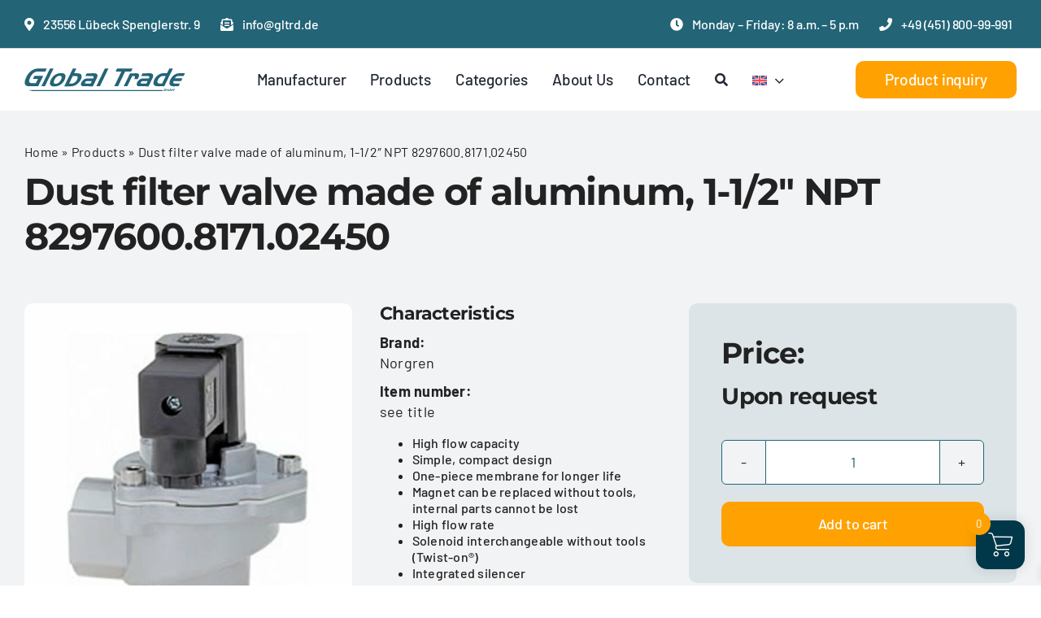

--- FILE ---
content_type: text/html; charset=UTF-8
request_url: https://gltrd.de/wp-admin/admin-ajax.php
body_size: -74
content:
<input type="hidden" id="fusion-form-nonce-151012" name="fusion-form-nonce-151012" value="ba10b1d612" />

--- FILE ---
content_type: text/html; charset=utf-8
request_url: https://www.google.com/recaptcha/api2/anchor?ar=1&k=6LeNcoApAAAAAM4WkiMWRQgnPac3UmCIMKVVCnc-&co=aHR0cHM6Ly9nbHRyZC5kZTo0NDM.&hl=en&v=PoyoqOPhxBO7pBk68S4YbpHZ&size=invisible&badge=inline&anchor-ms=20000&execute-ms=30000&cb=2hi8o0mkyfms
body_size: 48735
content:
<!DOCTYPE HTML><html dir="ltr" lang="en"><head><meta http-equiv="Content-Type" content="text/html; charset=UTF-8">
<meta http-equiv="X-UA-Compatible" content="IE=edge">
<title>reCAPTCHA</title>
<style type="text/css">
/* cyrillic-ext */
@font-face {
  font-family: 'Roboto';
  font-style: normal;
  font-weight: 400;
  font-stretch: 100%;
  src: url(//fonts.gstatic.com/s/roboto/v48/KFO7CnqEu92Fr1ME7kSn66aGLdTylUAMa3GUBHMdazTgWw.woff2) format('woff2');
  unicode-range: U+0460-052F, U+1C80-1C8A, U+20B4, U+2DE0-2DFF, U+A640-A69F, U+FE2E-FE2F;
}
/* cyrillic */
@font-face {
  font-family: 'Roboto';
  font-style: normal;
  font-weight: 400;
  font-stretch: 100%;
  src: url(//fonts.gstatic.com/s/roboto/v48/KFO7CnqEu92Fr1ME7kSn66aGLdTylUAMa3iUBHMdazTgWw.woff2) format('woff2');
  unicode-range: U+0301, U+0400-045F, U+0490-0491, U+04B0-04B1, U+2116;
}
/* greek-ext */
@font-face {
  font-family: 'Roboto';
  font-style: normal;
  font-weight: 400;
  font-stretch: 100%;
  src: url(//fonts.gstatic.com/s/roboto/v48/KFO7CnqEu92Fr1ME7kSn66aGLdTylUAMa3CUBHMdazTgWw.woff2) format('woff2');
  unicode-range: U+1F00-1FFF;
}
/* greek */
@font-face {
  font-family: 'Roboto';
  font-style: normal;
  font-weight: 400;
  font-stretch: 100%;
  src: url(//fonts.gstatic.com/s/roboto/v48/KFO7CnqEu92Fr1ME7kSn66aGLdTylUAMa3-UBHMdazTgWw.woff2) format('woff2');
  unicode-range: U+0370-0377, U+037A-037F, U+0384-038A, U+038C, U+038E-03A1, U+03A3-03FF;
}
/* math */
@font-face {
  font-family: 'Roboto';
  font-style: normal;
  font-weight: 400;
  font-stretch: 100%;
  src: url(//fonts.gstatic.com/s/roboto/v48/KFO7CnqEu92Fr1ME7kSn66aGLdTylUAMawCUBHMdazTgWw.woff2) format('woff2');
  unicode-range: U+0302-0303, U+0305, U+0307-0308, U+0310, U+0312, U+0315, U+031A, U+0326-0327, U+032C, U+032F-0330, U+0332-0333, U+0338, U+033A, U+0346, U+034D, U+0391-03A1, U+03A3-03A9, U+03B1-03C9, U+03D1, U+03D5-03D6, U+03F0-03F1, U+03F4-03F5, U+2016-2017, U+2034-2038, U+203C, U+2040, U+2043, U+2047, U+2050, U+2057, U+205F, U+2070-2071, U+2074-208E, U+2090-209C, U+20D0-20DC, U+20E1, U+20E5-20EF, U+2100-2112, U+2114-2115, U+2117-2121, U+2123-214F, U+2190, U+2192, U+2194-21AE, U+21B0-21E5, U+21F1-21F2, U+21F4-2211, U+2213-2214, U+2216-22FF, U+2308-230B, U+2310, U+2319, U+231C-2321, U+2336-237A, U+237C, U+2395, U+239B-23B7, U+23D0, U+23DC-23E1, U+2474-2475, U+25AF, U+25B3, U+25B7, U+25BD, U+25C1, U+25CA, U+25CC, U+25FB, U+266D-266F, U+27C0-27FF, U+2900-2AFF, U+2B0E-2B11, U+2B30-2B4C, U+2BFE, U+3030, U+FF5B, U+FF5D, U+1D400-1D7FF, U+1EE00-1EEFF;
}
/* symbols */
@font-face {
  font-family: 'Roboto';
  font-style: normal;
  font-weight: 400;
  font-stretch: 100%;
  src: url(//fonts.gstatic.com/s/roboto/v48/KFO7CnqEu92Fr1ME7kSn66aGLdTylUAMaxKUBHMdazTgWw.woff2) format('woff2');
  unicode-range: U+0001-000C, U+000E-001F, U+007F-009F, U+20DD-20E0, U+20E2-20E4, U+2150-218F, U+2190, U+2192, U+2194-2199, U+21AF, U+21E6-21F0, U+21F3, U+2218-2219, U+2299, U+22C4-22C6, U+2300-243F, U+2440-244A, U+2460-24FF, U+25A0-27BF, U+2800-28FF, U+2921-2922, U+2981, U+29BF, U+29EB, U+2B00-2BFF, U+4DC0-4DFF, U+FFF9-FFFB, U+10140-1018E, U+10190-1019C, U+101A0, U+101D0-101FD, U+102E0-102FB, U+10E60-10E7E, U+1D2C0-1D2D3, U+1D2E0-1D37F, U+1F000-1F0FF, U+1F100-1F1AD, U+1F1E6-1F1FF, U+1F30D-1F30F, U+1F315, U+1F31C, U+1F31E, U+1F320-1F32C, U+1F336, U+1F378, U+1F37D, U+1F382, U+1F393-1F39F, U+1F3A7-1F3A8, U+1F3AC-1F3AF, U+1F3C2, U+1F3C4-1F3C6, U+1F3CA-1F3CE, U+1F3D4-1F3E0, U+1F3ED, U+1F3F1-1F3F3, U+1F3F5-1F3F7, U+1F408, U+1F415, U+1F41F, U+1F426, U+1F43F, U+1F441-1F442, U+1F444, U+1F446-1F449, U+1F44C-1F44E, U+1F453, U+1F46A, U+1F47D, U+1F4A3, U+1F4B0, U+1F4B3, U+1F4B9, U+1F4BB, U+1F4BF, U+1F4C8-1F4CB, U+1F4D6, U+1F4DA, U+1F4DF, U+1F4E3-1F4E6, U+1F4EA-1F4ED, U+1F4F7, U+1F4F9-1F4FB, U+1F4FD-1F4FE, U+1F503, U+1F507-1F50B, U+1F50D, U+1F512-1F513, U+1F53E-1F54A, U+1F54F-1F5FA, U+1F610, U+1F650-1F67F, U+1F687, U+1F68D, U+1F691, U+1F694, U+1F698, U+1F6AD, U+1F6B2, U+1F6B9-1F6BA, U+1F6BC, U+1F6C6-1F6CF, U+1F6D3-1F6D7, U+1F6E0-1F6EA, U+1F6F0-1F6F3, U+1F6F7-1F6FC, U+1F700-1F7FF, U+1F800-1F80B, U+1F810-1F847, U+1F850-1F859, U+1F860-1F887, U+1F890-1F8AD, U+1F8B0-1F8BB, U+1F8C0-1F8C1, U+1F900-1F90B, U+1F93B, U+1F946, U+1F984, U+1F996, U+1F9E9, U+1FA00-1FA6F, U+1FA70-1FA7C, U+1FA80-1FA89, U+1FA8F-1FAC6, U+1FACE-1FADC, U+1FADF-1FAE9, U+1FAF0-1FAF8, U+1FB00-1FBFF;
}
/* vietnamese */
@font-face {
  font-family: 'Roboto';
  font-style: normal;
  font-weight: 400;
  font-stretch: 100%;
  src: url(//fonts.gstatic.com/s/roboto/v48/KFO7CnqEu92Fr1ME7kSn66aGLdTylUAMa3OUBHMdazTgWw.woff2) format('woff2');
  unicode-range: U+0102-0103, U+0110-0111, U+0128-0129, U+0168-0169, U+01A0-01A1, U+01AF-01B0, U+0300-0301, U+0303-0304, U+0308-0309, U+0323, U+0329, U+1EA0-1EF9, U+20AB;
}
/* latin-ext */
@font-face {
  font-family: 'Roboto';
  font-style: normal;
  font-weight: 400;
  font-stretch: 100%;
  src: url(//fonts.gstatic.com/s/roboto/v48/KFO7CnqEu92Fr1ME7kSn66aGLdTylUAMa3KUBHMdazTgWw.woff2) format('woff2');
  unicode-range: U+0100-02BA, U+02BD-02C5, U+02C7-02CC, U+02CE-02D7, U+02DD-02FF, U+0304, U+0308, U+0329, U+1D00-1DBF, U+1E00-1E9F, U+1EF2-1EFF, U+2020, U+20A0-20AB, U+20AD-20C0, U+2113, U+2C60-2C7F, U+A720-A7FF;
}
/* latin */
@font-face {
  font-family: 'Roboto';
  font-style: normal;
  font-weight: 400;
  font-stretch: 100%;
  src: url(//fonts.gstatic.com/s/roboto/v48/KFO7CnqEu92Fr1ME7kSn66aGLdTylUAMa3yUBHMdazQ.woff2) format('woff2');
  unicode-range: U+0000-00FF, U+0131, U+0152-0153, U+02BB-02BC, U+02C6, U+02DA, U+02DC, U+0304, U+0308, U+0329, U+2000-206F, U+20AC, U+2122, U+2191, U+2193, U+2212, U+2215, U+FEFF, U+FFFD;
}
/* cyrillic-ext */
@font-face {
  font-family: 'Roboto';
  font-style: normal;
  font-weight: 500;
  font-stretch: 100%;
  src: url(//fonts.gstatic.com/s/roboto/v48/KFO7CnqEu92Fr1ME7kSn66aGLdTylUAMa3GUBHMdazTgWw.woff2) format('woff2');
  unicode-range: U+0460-052F, U+1C80-1C8A, U+20B4, U+2DE0-2DFF, U+A640-A69F, U+FE2E-FE2F;
}
/* cyrillic */
@font-face {
  font-family: 'Roboto';
  font-style: normal;
  font-weight: 500;
  font-stretch: 100%;
  src: url(//fonts.gstatic.com/s/roboto/v48/KFO7CnqEu92Fr1ME7kSn66aGLdTylUAMa3iUBHMdazTgWw.woff2) format('woff2');
  unicode-range: U+0301, U+0400-045F, U+0490-0491, U+04B0-04B1, U+2116;
}
/* greek-ext */
@font-face {
  font-family: 'Roboto';
  font-style: normal;
  font-weight: 500;
  font-stretch: 100%;
  src: url(//fonts.gstatic.com/s/roboto/v48/KFO7CnqEu92Fr1ME7kSn66aGLdTylUAMa3CUBHMdazTgWw.woff2) format('woff2');
  unicode-range: U+1F00-1FFF;
}
/* greek */
@font-face {
  font-family: 'Roboto';
  font-style: normal;
  font-weight: 500;
  font-stretch: 100%;
  src: url(//fonts.gstatic.com/s/roboto/v48/KFO7CnqEu92Fr1ME7kSn66aGLdTylUAMa3-UBHMdazTgWw.woff2) format('woff2');
  unicode-range: U+0370-0377, U+037A-037F, U+0384-038A, U+038C, U+038E-03A1, U+03A3-03FF;
}
/* math */
@font-face {
  font-family: 'Roboto';
  font-style: normal;
  font-weight: 500;
  font-stretch: 100%;
  src: url(//fonts.gstatic.com/s/roboto/v48/KFO7CnqEu92Fr1ME7kSn66aGLdTylUAMawCUBHMdazTgWw.woff2) format('woff2');
  unicode-range: U+0302-0303, U+0305, U+0307-0308, U+0310, U+0312, U+0315, U+031A, U+0326-0327, U+032C, U+032F-0330, U+0332-0333, U+0338, U+033A, U+0346, U+034D, U+0391-03A1, U+03A3-03A9, U+03B1-03C9, U+03D1, U+03D5-03D6, U+03F0-03F1, U+03F4-03F5, U+2016-2017, U+2034-2038, U+203C, U+2040, U+2043, U+2047, U+2050, U+2057, U+205F, U+2070-2071, U+2074-208E, U+2090-209C, U+20D0-20DC, U+20E1, U+20E5-20EF, U+2100-2112, U+2114-2115, U+2117-2121, U+2123-214F, U+2190, U+2192, U+2194-21AE, U+21B0-21E5, U+21F1-21F2, U+21F4-2211, U+2213-2214, U+2216-22FF, U+2308-230B, U+2310, U+2319, U+231C-2321, U+2336-237A, U+237C, U+2395, U+239B-23B7, U+23D0, U+23DC-23E1, U+2474-2475, U+25AF, U+25B3, U+25B7, U+25BD, U+25C1, U+25CA, U+25CC, U+25FB, U+266D-266F, U+27C0-27FF, U+2900-2AFF, U+2B0E-2B11, U+2B30-2B4C, U+2BFE, U+3030, U+FF5B, U+FF5D, U+1D400-1D7FF, U+1EE00-1EEFF;
}
/* symbols */
@font-face {
  font-family: 'Roboto';
  font-style: normal;
  font-weight: 500;
  font-stretch: 100%;
  src: url(//fonts.gstatic.com/s/roboto/v48/KFO7CnqEu92Fr1ME7kSn66aGLdTylUAMaxKUBHMdazTgWw.woff2) format('woff2');
  unicode-range: U+0001-000C, U+000E-001F, U+007F-009F, U+20DD-20E0, U+20E2-20E4, U+2150-218F, U+2190, U+2192, U+2194-2199, U+21AF, U+21E6-21F0, U+21F3, U+2218-2219, U+2299, U+22C4-22C6, U+2300-243F, U+2440-244A, U+2460-24FF, U+25A0-27BF, U+2800-28FF, U+2921-2922, U+2981, U+29BF, U+29EB, U+2B00-2BFF, U+4DC0-4DFF, U+FFF9-FFFB, U+10140-1018E, U+10190-1019C, U+101A0, U+101D0-101FD, U+102E0-102FB, U+10E60-10E7E, U+1D2C0-1D2D3, U+1D2E0-1D37F, U+1F000-1F0FF, U+1F100-1F1AD, U+1F1E6-1F1FF, U+1F30D-1F30F, U+1F315, U+1F31C, U+1F31E, U+1F320-1F32C, U+1F336, U+1F378, U+1F37D, U+1F382, U+1F393-1F39F, U+1F3A7-1F3A8, U+1F3AC-1F3AF, U+1F3C2, U+1F3C4-1F3C6, U+1F3CA-1F3CE, U+1F3D4-1F3E0, U+1F3ED, U+1F3F1-1F3F3, U+1F3F5-1F3F7, U+1F408, U+1F415, U+1F41F, U+1F426, U+1F43F, U+1F441-1F442, U+1F444, U+1F446-1F449, U+1F44C-1F44E, U+1F453, U+1F46A, U+1F47D, U+1F4A3, U+1F4B0, U+1F4B3, U+1F4B9, U+1F4BB, U+1F4BF, U+1F4C8-1F4CB, U+1F4D6, U+1F4DA, U+1F4DF, U+1F4E3-1F4E6, U+1F4EA-1F4ED, U+1F4F7, U+1F4F9-1F4FB, U+1F4FD-1F4FE, U+1F503, U+1F507-1F50B, U+1F50D, U+1F512-1F513, U+1F53E-1F54A, U+1F54F-1F5FA, U+1F610, U+1F650-1F67F, U+1F687, U+1F68D, U+1F691, U+1F694, U+1F698, U+1F6AD, U+1F6B2, U+1F6B9-1F6BA, U+1F6BC, U+1F6C6-1F6CF, U+1F6D3-1F6D7, U+1F6E0-1F6EA, U+1F6F0-1F6F3, U+1F6F7-1F6FC, U+1F700-1F7FF, U+1F800-1F80B, U+1F810-1F847, U+1F850-1F859, U+1F860-1F887, U+1F890-1F8AD, U+1F8B0-1F8BB, U+1F8C0-1F8C1, U+1F900-1F90B, U+1F93B, U+1F946, U+1F984, U+1F996, U+1F9E9, U+1FA00-1FA6F, U+1FA70-1FA7C, U+1FA80-1FA89, U+1FA8F-1FAC6, U+1FACE-1FADC, U+1FADF-1FAE9, U+1FAF0-1FAF8, U+1FB00-1FBFF;
}
/* vietnamese */
@font-face {
  font-family: 'Roboto';
  font-style: normal;
  font-weight: 500;
  font-stretch: 100%;
  src: url(//fonts.gstatic.com/s/roboto/v48/KFO7CnqEu92Fr1ME7kSn66aGLdTylUAMa3OUBHMdazTgWw.woff2) format('woff2');
  unicode-range: U+0102-0103, U+0110-0111, U+0128-0129, U+0168-0169, U+01A0-01A1, U+01AF-01B0, U+0300-0301, U+0303-0304, U+0308-0309, U+0323, U+0329, U+1EA0-1EF9, U+20AB;
}
/* latin-ext */
@font-face {
  font-family: 'Roboto';
  font-style: normal;
  font-weight: 500;
  font-stretch: 100%;
  src: url(//fonts.gstatic.com/s/roboto/v48/KFO7CnqEu92Fr1ME7kSn66aGLdTylUAMa3KUBHMdazTgWw.woff2) format('woff2');
  unicode-range: U+0100-02BA, U+02BD-02C5, U+02C7-02CC, U+02CE-02D7, U+02DD-02FF, U+0304, U+0308, U+0329, U+1D00-1DBF, U+1E00-1E9F, U+1EF2-1EFF, U+2020, U+20A0-20AB, U+20AD-20C0, U+2113, U+2C60-2C7F, U+A720-A7FF;
}
/* latin */
@font-face {
  font-family: 'Roboto';
  font-style: normal;
  font-weight: 500;
  font-stretch: 100%;
  src: url(//fonts.gstatic.com/s/roboto/v48/KFO7CnqEu92Fr1ME7kSn66aGLdTylUAMa3yUBHMdazQ.woff2) format('woff2');
  unicode-range: U+0000-00FF, U+0131, U+0152-0153, U+02BB-02BC, U+02C6, U+02DA, U+02DC, U+0304, U+0308, U+0329, U+2000-206F, U+20AC, U+2122, U+2191, U+2193, U+2212, U+2215, U+FEFF, U+FFFD;
}
/* cyrillic-ext */
@font-face {
  font-family: 'Roboto';
  font-style: normal;
  font-weight: 900;
  font-stretch: 100%;
  src: url(//fonts.gstatic.com/s/roboto/v48/KFO7CnqEu92Fr1ME7kSn66aGLdTylUAMa3GUBHMdazTgWw.woff2) format('woff2');
  unicode-range: U+0460-052F, U+1C80-1C8A, U+20B4, U+2DE0-2DFF, U+A640-A69F, U+FE2E-FE2F;
}
/* cyrillic */
@font-face {
  font-family: 'Roboto';
  font-style: normal;
  font-weight: 900;
  font-stretch: 100%;
  src: url(//fonts.gstatic.com/s/roboto/v48/KFO7CnqEu92Fr1ME7kSn66aGLdTylUAMa3iUBHMdazTgWw.woff2) format('woff2');
  unicode-range: U+0301, U+0400-045F, U+0490-0491, U+04B0-04B1, U+2116;
}
/* greek-ext */
@font-face {
  font-family: 'Roboto';
  font-style: normal;
  font-weight: 900;
  font-stretch: 100%;
  src: url(//fonts.gstatic.com/s/roboto/v48/KFO7CnqEu92Fr1ME7kSn66aGLdTylUAMa3CUBHMdazTgWw.woff2) format('woff2');
  unicode-range: U+1F00-1FFF;
}
/* greek */
@font-face {
  font-family: 'Roboto';
  font-style: normal;
  font-weight: 900;
  font-stretch: 100%;
  src: url(//fonts.gstatic.com/s/roboto/v48/KFO7CnqEu92Fr1ME7kSn66aGLdTylUAMa3-UBHMdazTgWw.woff2) format('woff2');
  unicode-range: U+0370-0377, U+037A-037F, U+0384-038A, U+038C, U+038E-03A1, U+03A3-03FF;
}
/* math */
@font-face {
  font-family: 'Roboto';
  font-style: normal;
  font-weight: 900;
  font-stretch: 100%;
  src: url(//fonts.gstatic.com/s/roboto/v48/KFO7CnqEu92Fr1ME7kSn66aGLdTylUAMawCUBHMdazTgWw.woff2) format('woff2');
  unicode-range: U+0302-0303, U+0305, U+0307-0308, U+0310, U+0312, U+0315, U+031A, U+0326-0327, U+032C, U+032F-0330, U+0332-0333, U+0338, U+033A, U+0346, U+034D, U+0391-03A1, U+03A3-03A9, U+03B1-03C9, U+03D1, U+03D5-03D6, U+03F0-03F1, U+03F4-03F5, U+2016-2017, U+2034-2038, U+203C, U+2040, U+2043, U+2047, U+2050, U+2057, U+205F, U+2070-2071, U+2074-208E, U+2090-209C, U+20D0-20DC, U+20E1, U+20E5-20EF, U+2100-2112, U+2114-2115, U+2117-2121, U+2123-214F, U+2190, U+2192, U+2194-21AE, U+21B0-21E5, U+21F1-21F2, U+21F4-2211, U+2213-2214, U+2216-22FF, U+2308-230B, U+2310, U+2319, U+231C-2321, U+2336-237A, U+237C, U+2395, U+239B-23B7, U+23D0, U+23DC-23E1, U+2474-2475, U+25AF, U+25B3, U+25B7, U+25BD, U+25C1, U+25CA, U+25CC, U+25FB, U+266D-266F, U+27C0-27FF, U+2900-2AFF, U+2B0E-2B11, U+2B30-2B4C, U+2BFE, U+3030, U+FF5B, U+FF5D, U+1D400-1D7FF, U+1EE00-1EEFF;
}
/* symbols */
@font-face {
  font-family: 'Roboto';
  font-style: normal;
  font-weight: 900;
  font-stretch: 100%;
  src: url(//fonts.gstatic.com/s/roboto/v48/KFO7CnqEu92Fr1ME7kSn66aGLdTylUAMaxKUBHMdazTgWw.woff2) format('woff2');
  unicode-range: U+0001-000C, U+000E-001F, U+007F-009F, U+20DD-20E0, U+20E2-20E4, U+2150-218F, U+2190, U+2192, U+2194-2199, U+21AF, U+21E6-21F0, U+21F3, U+2218-2219, U+2299, U+22C4-22C6, U+2300-243F, U+2440-244A, U+2460-24FF, U+25A0-27BF, U+2800-28FF, U+2921-2922, U+2981, U+29BF, U+29EB, U+2B00-2BFF, U+4DC0-4DFF, U+FFF9-FFFB, U+10140-1018E, U+10190-1019C, U+101A0, U+101D0-101FD, U+102E0-102FB, U+10E60-10E7E, U+1D2C0-1D2D3, U+1D2E0-1D37F, U+1F000-1F0FF, U+1F100-1F1AD, U+1F1E6-1F1FF, U+1F30D-1F30F, U+1F315, U+1F31C, U+1F31E, U+1F320-1F32C, U+1F336, U+1F378, U+1F37D, U+1F382, U+1F393-1F39F, U+1F3A7-1F3A8, U+1F3AC-1F3AF, U+1F3C2, U+1F3C4-1F3C6, U+1F3CA-1F3CE, U+1F3D4-1F3E0, U+1F3ED, U+1F3F1-1F3F3, U+1F3F5-1F3F7, U+1F408, U+1F415, U+1F41F, U+1F426, U+1F43F, U+1F441-1F442, U+1F444, U+1F446-1F449, U+1F44C-1F44E, U+1F453, U+1F46A, U+1F47D, U+1F4A3, U+1F4B0, U+1F4B3, U+1F4B9, U+1F4BB, U+1F4BF, U+1F4C8-1F4CB, U+1F4D6, U+1F4DA, U+1F4DF, U+1F4E3-1F4E6, U+1F4EA-1F4ED, U+1F4F7, U+1F4F9-1F4FB, U+1F4FD-1F4FE, U+1F503, U+1F507-1F50B, U+1F50D, U+1F512-1F513, U+1F53E-1F54A, U+1F54F-1F5FA, U+1F610, U+1F650-1F67F, U+1F687, U+1F68D, U+1F691, U+1F694, U+1F698, U+1F6AD, U+1F6B2, U+1F6B9-1F6BA, U+1F6BC, U+1F6C6-1F6CF, U+1F6D3-1F6D7, U+1F6E0-1F6EA, U+1F6F0-1F6F3, U+1F6F7-1F6FC, U+1F700-1F7FF, U+1F800-1F80B, U+1F810-1F847, U+1F850-1F859, U+1F860-1F887, U+1F890-1F8AD, U+1F8B0-1F8BB, U+1F8C0-1F8C1, U+1F900-1F90B, U+1F93B, U+1F946, U+1F984, U+1F996, U+1F9E9, U+1FA00-1FA6F, U+1FA70-1FA7C, U+1FA80-1FA89, U+1FA8F-1FAC6, U+1FACE-1FADC, U+1FADF-1FAE9, U+1FAF0-1FAF8, U+1FB00-1FBFF;
}
/* vietnamese */
@font-face {
  font-family: 'Roboto';
  font-style: normal;
  font-weight: 900;
  font-stretch: 100%;
  src: url(//fonts.gstatic.com/s/roboto/v48/KFO7CnqEu92Fr1ME7kSn66aGLdTylUAMa3OUBHMdazTgWw.woff2) format('woff2');
  unicode-range: U+0102-0103, U+0110-0111, U+0128-0129, U+0168-0169, U+01A0-01A1, U+01AF-01B0, U+0300-0301, U+0303-0304, U+0308-0309, U+0323, U+0329, U+1EA0-1EF9, U+20AB;
}
/* latin-ext */
@font-face {
  font-family: 'Roboto';
  font-style: normal;
  font-weight: 900;
  font-stretch: 100%;
  src: url(//fonts.gstatic.com/s/roboto/v48/KFO7CnqEu92Fr1ME7kSn66aGLdTylUAMa3KUBHMdazTgWw.woff2) format('woff2');
  unicode-range: U+0100-02BA, U+02BD-02C5, U+02C7-02CC, U+02CE-02D7, U+02DD-02FF, U+0304, U+0308, U+0329, U+1D00-1DBF, U+1E00-1E9F, U+1EF2-1EFF, U+2020, U+20A0-20AB, U+20AD-20C0, U+2113, U+2C60-2C7F, U+A720-A7FF;
}
/* latin */
@font-face {
  font-family: 'Roboto';
  font-style: normal;
  font-weight: 900;
  font-stretch: 100%;
  src: url(//fonts.gstatic.com/s/roboto/v48/KFO7CnqEu92Fr1ME7kSn66aGLdTylUAMa3yUBHMdazQ.woff2) format('woff2');
  unicode-range: U+0000-00FF, U+0131, U+0152-0153, U+02BB-02BC, U+02C6, U+02DA, U+02DC, U+0304, U+0308, U+0329, U+2000-206F, U+20AC, U+2122, U+2191, U+2193, U+2212, U+2215, U+FEFF, U+FFFD;
}

</style>
<link rel="stylesheet" type="text/css" href="https://www.gstatic.com/recaptcha/releases/PoyoqOPhxBO7pBk68S4YbpHZ/styles__ltr.css">
<script nonce="w4hC6cIMSqBgwNsPxjFP4g" type="text/javascript">window['__recaptcha_api'] = 'https://www.google.com/recaptcha/api2/';</script>
<script type="text/javascript" src="https://www.gstatic.com/recaptcha/releases/PoyoqOPhxBO7pBk68S4YbpHZ/recaptcha__en.js" nonce="w4hC6cIMSqBgwNsPxjFP4g">
      
    </script></head>
<body><div id="rc-anchor-alert" class="rc-anchor-alert"></div>
<input type="hidden" id="recaptcha-token" value="[base64]">
<script type="text/javascript" nonce="w4hC6cIMSqBgwNsPxjFP4g">
      recaptcha.anchor.Main.init("[\x22ainput\x22,[\x22bgdata\x22,\x22\x22,\[base64]/[base64]/bmV3IFpbdF0obVswXSk6Sz09Mj9uZXcgWlt0XShtWzBdLG1bMV0pOks9PTM/bmV3IFpbdF0obVswXSxtWzFdLG1bMl0pOks9PTQ/[base64]/[base64]/[base64]/[base64]/[base64]/[base64]/[base64]/[base64]/[base64]/[base64]/[base64]/[base64]/[base64]/[base64]\\u003d\\u003d\x22,\[base64]\\u003d\\u003d\x22,\x22wpPCkcODw59iKDJjwpnDicKEeRZbeWHDmsOMwo7DgytvLcK/woHDp8O4wrjCocK+LwjDilzDrsOTMMOYw7hsSnE6YT3DpVpxwpPDr2pwUMOXwozCicOfUDsRwpAMwp/[base64]/CkGDDiislwrwnw6LChcKGdV3Ds8OjG1XDkMORRMK4VwTCkBlrw6tLwq7CrAU+CcOYChkwwpULQMKcwp3DvWnCjkzDgjDCmsOCwrDDncKBVcOiYV8Mw7lmZkJfdsOjbmbCisKbBsKOw44BFy/[base64]/CnCzCp8Oywr7Do8OXUXpswonDrcKpYWnClMOjw7lrw7tSdcKYBcOMK8KjwotOT8OKw4how5HDsX9NAhFqEcOvw6dULsOaTQI8O2MfTMKhVMO9wrESw58mwpNbXMOsKMKAAsOsS0/CmwdZw4Z9w6/CrMKeeBRXeMKEwpQoJVbDuG7CqgLDnyBOFwTCrCkJf8KiJ8KLU0vClsKDwqXCgknDncO8w6RqUA5PwpFOw4TCv2Jpw4jDhFYxbyTDosKnBiRIw7txwqc2w7nCuxJzwpbDkMK5KwAhAwBrw4EcwpnDjB4tR8OUUj4nw6/Cl8OWU8O1KmHCi8OeLMKMwpfDo8OEDj1heEsaw77Cmw0dwofChsOrwqrCp8OAAyzDpVlsUkEbw5PDm8KRSy1zwoHCrsKUUFgdfsKfPBRaw7c8wqpXEcOnw7BzwrDCowjChMOdD8OhElYxP10lccO7w64dcMOPwqYMwqkRe0sOwqfDsmF/[base64]/Rgp0w5JLOS/Ci8OwPU/DssOkY8KdRsOywr7Cm8Ohw64Uw4dxwoECb8KzfMKew5vDgsO+wpAcN8KFw5xAwofCtsOsbsOKw6Vnwrs8YV9JXRgnwo3Cj8KEDcKZw6Qnw5bDucKqJsOgw6/ClR7CtwnDuTxlwqsnFMOfwpvDi8K5w7PDqDDDnA4aN8K3VgpCw6zDg8KIJsOqw5knw7s0wrnDoU7DlcOpH8O+fXB1woVCw6giT18ywpJJw5/Dgzw6w7JwRMOgwqXCnMOkwppjTcOxTB1TwqMSeMOmw7vDvzTDgFVyGC9/[base64]/Cpg80wpEvBcOsAcO2W1VEw64kYMOzCCrDt8OWIjLDn8O8KsO/[base64]/RsO2w7jCgU/CgFvCqMKSVGwgUHHDuGdPGsKGLSVjJcKqBsKqR2sJMhosacKXw4Amw59Gw63Dq8KiHsOswr0mw6jDiGdRw6FIecKswoAQQVkfw64gcMOKw4FzMsKtwrvDmcO2w5EqwokJwq9HdF0cG8O3wqUUDMKowqfDjcK8wq5BHMKpLwUrwqYZesKVw5zDgBc1wrDDgGwpwoEwwo/DmsORwpbClcKGw7PDrFdowqvCjjIHOwjCosKGw6EhDEl8JXnCqyrCnlRTwqNWwoHCgFMNwpTCiTPDkEbCpMKXSj3DkU3DqD45eTXCrcKxSkpvw7TDskjDjCjDuFVxw5rDlsOFw7HChDF6w4suTsONdsOUw5/CgMOjXsKnU8KWwobDq8K7CMOmCsOiPsOGwqrCrcK+w4UJwq3DuRg8w6Fowr0aw7gHwrXDjxbDqDHDnMOEwqjCuFobwrLDgMO/JnJPwq7DpHjCpw3Dh2nDnFhPwoEqw4sawrcBLSpONVJ5LsOcL8OxwqdRw6/[base64]/wrHCt0LDnkUhw6PDvCF2QsKfwq/CqWNLw4QXPsKDwoxPMi0ocBkcPMKhOX83G8OBwp4ORXNIw6lvwoTDgMKKbcKtw47Dh0jDlMKFT8K4wpElM8Kvw6ZGw4pSZ8OJPsOpbm/CuU3CjnXCk8KzRMOOwrp+UMOlw7Q4Z8OiL8ONbw/DvMOpHzbCrRXDj8KmHgrCmDw3wqMAwqjDmcKPAQDCoMKZw4V+wqXChyzCoxDCucKIHQoFa8KxSMKgwo3Dt8OSR8Omb25hDSgSwovChU7Cr8OvwrvDrcKiXMO+EFfCjl0kw6HCnsO/wqHDkcKNNjTCmgYWwpHCs8KBw5Z3eyTCsy8sw59/[base64]/CgQE5wpTDoMOJNiXDicO4wptlw4fDkwrCiWTDr8KTw7ZZwrPDnB3DscOqw5xUSsOwZS/DqcKVw6wZEsKMOcO7w5xYw5Z6VMOlwolxw4clAg3CpSUqwr9TVyjChA1bOwbCnDjCpkoVwq0Gw47DkW1ZVsKzcMKvF13CmsOFwq/Cj2pPworDs8OMAsOqJ8KiWUNQwoXDtsKgP8KbwrE/wrkRwpTDnR/ChmMNY0EyfcO2w58UN8KHw5TCp8Kcwq0UdiluwqHDhFjCjsKCagZBHxLDpxHDswh6UnxPwqDDii9RVsK0asKJPTPCtcOaw5TDmzfDucKZF2bDr8O/[base64]/woTDuAHDo3jDhiTDucKyDErDiTLCvEvDngV4w7dYw5dqwpjDsBYXwoDCnVlWw5PDlSTCiHHCtjHDlsK+w4QRw4jDrcKhFD/CvV7CgERcKl7Cu8O9wq7CgMKjRMKhw6hkwr3DhwIBw6fClkFFfMKww4/CtcK0OcKfw4E7w4bDv8K6GcK+wrPCvRPCksOQMSRhOBRvw6LCqBvCgMKSwr13w4/CrMKfwqDCpcKUw4ozKAIywo0UwpJNHCIkR8K2aXzCmRVLesOrwrkLw4RIwp/DvSjDrMK4bk/[base64]/[base64]/DpS/CgT7Ci0/[base64]/[base64]/Cn1s4DEYIMkIIwp8GAGFPOcOzF18aQlHDlMOuNMK2wpvCi8KAw6/Dnx4uF8KQwoHDgzFaJMOIw79wDWjCqAh6aGMaw6jDmsOXwqzDmULDnT5fP8KYcQ8qw4bDoAdVwpbDqQ/CjmpAworCsg8uASbDnV1pwqnDilTDjMKWwoYIDcKSwqRgeADCvDfCvkpVfcKiw6YBZ8OwQjxGKTxaBxXCgE4cJcKyNcOMwrNJCjMMwq8WwpfCv190PsOWbcKEbT/CqQFUZ8ODw7fDgcOhPsO7woRjw4bDgwQaJ3sfEsKQG3zCpcO4w7ZZIMOywoc2E14bw7jDv8OmwojDh8KbDMKBw6ApdsKOwpzCnw/[base64]/[base64]/[base64]/DlW3CmcKFGMKCCBDClMKwGlnDssKTBsOAw7QVw7x4a0wrw6AEE17ChsO4w7bDrF5hwo5BdcKOH8O/M8OOw5UzVWFvw6PCkMKHD8OgwqLDsMO/bxANPsKQwqTDpsK7w77Dh8KDHXrDlMOcw6nClxXDmxjDoA49czvDhsOSwqQGHMKnw54HKMORZsOUw7UlZGnCglXCkEbClH/Ds8O7WA/Duh1yw6nDsh/[base64]/CsyRkRMO8w4MGw5LClsOYMwQ0w4fDmmUuwqcwGAnCnFA0acOKw44twrnCq8OcSMK9Gz/DnC5bwqvCvcOYa3UFwp7DlVYVwpfDj1DDjsK4wrg7H8OTwohYScOCLDfDnW59wrFhwqYewqPCoGnDisK/Bg3DtRXDhAHDqCbCg0Rpwq86RgrChEbCpgQPE8Kkw5HDmsK5UTvDnEJSw4DDt8Oew7AAFVTCq8KIZsKMf8OJwrVpQyDDs8KdMy7DrMKULW1tdMOAw4rCgjrCtcKDw6rCmyfDkwQrw7/Do8K5S8K3w5fCosKbw5fCtXPDjBYDIMOdC37CgWHDmTFdCMKFcRwDw6oXLB59HsOwwpLClcK0ZcK0w7/DsXQ7wrdmwoTCggzDv8OmwqpvwofDiTnDoT7DlGtcesK9IWHCtijDtSzDoMOkw51yw4DCh8OYaTrDhBofw6RgUMOBMUvDnjMAZ3LDjcK2f2FQwqtCw45zw60pwrJpBMKGEsOawoQ/wo05T8KNKsODwqs7w6fDu3BDw5h7wqvDtcKCwqHCjh9tw6PCp8ODB8OBw5bCncOHwrUxWjduGcONUMK8GAU0wqIgIcOSwqXDmhc5JwLChsKowrYmDcK7eUXDisKVE3VzwrF7wpvDlUvCiGRBCQzCrMKNJcKCwpAnag5eRQE/PMKWw4x9A8OwaMKpRmVEw5bCkcKjwogbFk7DrRTCh8KJDyZzbsKRCj3Cq2rCtyNYEiY7w5rCtsKgwrHCt2XDv8O3wq4ZO8Kjw4XCr0PChsK/bcKfwoU6OcKFw7XDl0PDpQDCvsOiwrfCjTXDgMK+ZMOAw6jDlDMcOsOpwoNhMcKfbg9ZHsKuw5IqwpR8w4/DrXc/wp7ChlZGWHknH8KgACo+FVTDuwNrUBIOJSkMOGHDmjbDqFHCgyzClsKTNBrCliDDrH0ew5TDnx8uwqAJw5/[base64]/[base64]/CmMKLw77DjcKJNsOjWxECw6NTw7Zmw4/[base64]/CsMKFwphcKsOcw51TwpLClMK+wqERwoU/ERFVM8KJw7FYwqpkQnLCicKJIRIfw7UUOxbCpcODw5xnVMKtwpDDrEQXwpJUw6nCpFHDlktmwobDrQQ3HGBIBjZMbsKIwogqwqMpQcOSwqw0wqlqVy/Cv8Kaw7Fpw5tkDcO5w5/[base64]/CvcKvwoJbWGNewqxxVn/Cv8O6wq/CgsOGwoQLw5cwK1BWFAtxfw0Tw4YTwpHCn8OMw5XCoEzDkcOrwr7DvU0+w5tsw5lYw6vDuhzDmMKywr3CtMOBw4jCnzlmRcKKXcKFwoFcecKmwqDDhsOzIMOHaMKewqfCnnEnwqxUw4XDucKpEMODLn/CqcKCwpkXw5vDusO+wobDgl0aw7bDjcODw48vw7fCtV51wr1ND8OVwqzDisKbIQTDoMOvwol+c8OwecKhworDhWnDphAwwpDCjUV7w7J/I8KIwqcCKMKxbcKaHENxw4hKFsOSXsKLa8KSYcK7XMKDICNtwpJAwrjCr8OfwqbCrcO5WMKZT8K5FsK4wpbDhwRtLsOqMsOeKMKpwok4w7nDqnvCoCpcwp8uVk7DjVRyQ0/DqcKqw4oHwqooIMOiTcKHw6bCs8K1BnPChsO/XsOqUG00LcORZQRYA8OQw44tw4LDojbDnx3CrkVPbmwGUcOSwrXDscOnOm3Dm8KMMcO/PcOuwrrDhTR5aGp8wr3DhMKbwq1aw6/ClGDCqxHCgHE9wrPCk0PDnRjCo2k0w48YC2dFwrLDqg3Co8Ohw7bDqTHDhMOkMMO3WMKUw6kDLiUjwrpKwpYRWBrDoUfCjBXDthzCqGrChsKOL8Oaw794worDtmbDhsK/[base64]/DqMKjw5rCvMOlBi3DpcKBSBDCqDTCgAXDlsOgw6jDrTZ0wptgWgtNRMK7D0fCkAY2cTfDmsKKwqvCjcKnZQbCj8KEwpVvesK5w57Dm8OMw5/[base64]/Dsyxrw5fCqgPCgsKzZGQBw5V9dcKTw7ddUMOcWcKKWMK7w6rCpsKkwrctb8Klw50eI0fCvhkLBlXDviJFY8OcEcOiIDcYw5hBwpDDk8OfQcO/[base64]/[base64]/CtlhJIsOVwpDDt8O5w7/DtmIEw7chLcO+w6g1OD3Dsz9bPHxlw51RwqghN8KJPCVyMMOpN3PDnAk4ZMOFwqMcw7bCt8OIc8KKw6/CgMKnwr8kKG/Cv8KBwqXCt2LCv20rwo4Xw4xaw4PDjmjCjMOmG8KSw6hbScKERcKcw7RENcONw4V9w5zDqsO9w7DCnSbCjXBAVsOqw6dkIBTCssKqBMKre8OvWzdOMFHCrcOgZxcFWcO5SMOlw792DVzDqUYdERhEwr1Zw64bYcK+Y8Omw73Drj3CqHx0UlLDjT/[base64]/DqxFbwrs6wpJrwqwrKMKKw6XCjcO8O8Kmw7jCjy7DpMO1Q8O/wrHDv8O7w7jChMOHw69Uwrp3w4Z1dHfCrDLDpSlUf8KND8KfPsKgwrrDggg4wq1fZBTCpyItw7FOECjDjsKowoDDh8Kiw4/[base64]/dsOhw4cOZBwgOlpETsOtf1zCvsKUcMORw6rCrMOiFMObw6E6wo/Cg8KAw6lgw5YxYMKvKjZew5ZDWcK2wrJOwoVMwpvDj8KEwpzCiQ/CgsK6RMKYMUdlXmpIacO5bMOYw5Jvw67DosOSwr/Cv8Kqw7fCm3BPAhUjRxZ7ZQ9Fw7XClsKLIcKeVXrCmzjDiMOFwp/DohzCucKTwqxyEjHDhQkrwqlhO8Oew4s9wrJiPELDrsOTNcOxwqYSQjsGwpbCicOtHUrCssO8w6TDpXTDp8KmIns8w64Uw6k7McOTwqRgYmfCryB/w58HTcOXe1TCmWDCojfCggUYCsOra8KvV8OkecO4b8O4w6U1C013NQzCrcOfZhTDgsODw7zDkBjDnsOGw4dxVF3Dr2/[base64]/DjsKrw5fDq2PCiRDDrMOfYMK7wq3CqMKkdsOMwqkgZh7DiRfCgEVWwq/CpD9/[base64]/CmX86w7/DkDbDrjt4wrbChgoCw5JERSczw6Eaw6l5ClrCnzXDosK8wqjCmEvCqcKoF8K7AghJPMKIM8O0wqjDsDjCq8OsI8KOESLCmsK3wqXDrcKxKwPCrsK5S8KTwqwfw7XCs8Oew4bChMOscmnCiX/CjcO1w6k9woXDrcKfBDZWBVFkw6rCkFxedDXCrFYwwqbDjsKww6hHLsOdw5lDwrFewpwpai/CiMO2wpV1bcKNwoIvRMK/[base64]/DqcKvLiDDg8KnKsKWw458wr4uUAVEwq7CnkrDo19Ew4paw44bAsOowoVkWzbCksK3ZFM+w7bDt8Kfw7XDoMOCwrbDuHfDhhHConvDvm/DkMKSYWvCsF8uH8KXw7x1w7bDk2PDrMOtNF7Di0HCo8OcZsOpJsKnwpPCm1YKw5M7wrUGN8Oywpxowr7DuTTDv8K1CDHCtQcyOsOPHGLDpxEcGhNbc8OowpTDvsOnw5hlI1fCmsKgUjVQw78wOULDjVbCu8KWEMKVSMK1HsK/w7nCijrDsH/Cv8Kow4sYw49mGMKbwqjCpCvDtEvDn3/DtkjDkBDCtRzDkTgsX1HDkSYDNiVTKcKPbzXDmsKIwqbDrMKEw4FBw5o8wq7DkE/Cgj9UasKOGBo5ch3CpsKsDQHDgMOYwrDCphIBOx/[base64]/CjsKRWEFTwoDCmmDChMK/G8K5eXovMSnDvcKaw4bDkSzDpDzDm8Obw6sRBsOSw6HDpwXCqHQQw5d3VMOqw6LCh8Kyw7PCgsOQZyrDncOoAG/DoUsDQcKpw6x2Cx1+fSNgw6QXwqBBeiNlwrzDtcKkNVbCl3suTcO+e3/CvsKseMO7wrcsGWPCrcKZZmHCgsKlBENoesOAJMKZGcKww4zCpMOkw71KVMOLLMOLw4AhFUPDlsKCdmzDqzJUwqA/[base64]/wq4Jw53Ci8OWw5PCpcOBMG7CvDTCkC/Dn8O5w4pOMsOHaMK9wqRPBT7CvHHCoVw+wp9LOTXDhsKswp3Dpkg1BSNZwppkwqFiw5lJNCnDpEnDuFlywrt7w6Ipw4Z/w4vCtH7Dn8Kqw6HDrsKrbiYMw7rDtDXDn8KXwpXCsD7CnWspcmhUw4LDrBHDsVoIIsOtWMKrw6soFsOuw4bCqMKWCMOELGd0HCg5YMKeRcKWwql5FUPClsO1wqJyBiMFw6N2fw7CqEPDr3A3w63Do8KbDg3CsCUzc8OVIsKVw7/DrRAlw69Tw43CkT1qAMOiwqHCusOXwrXDmsK3wplHEMKJwp8zwq3DgTZCeXp6OsKUw5PCt8OOw4HCucKSLio9IE9NMMOAw4hPwrN8wp7DksOtw4LCpW9+w7FrwrjDrsKZw7jCsMKAeSMvwo5JDTQ2w6zDvjY/wrVuwq3Dp8KpwqBpNVg2SMOcwrJewpAVFGxzVMKHw6gxYAo1ZRXCnTPDjggdw4nCpUXDpsKydk1CWcKew7zDsSDCvVoECh3DjsOzwqAFwoNSJ8KSw4rDmMODwoLDvMODwr/CicKYfcOGwrvCoXrCkcKowrMWXMKFK0lEwpvCmsO1w57CpQPDgHptw7vDoGIcw7lYw5TCrMOjNFDChcOGw5xPworChW8BfBTCmnbDrMKtw6jCgMKGF8KywqZDG8OAwrDCt8OZbC7DognCmW1SwrLDvQLCpcKhBTEfJl7CrcOTecKkWiDCpTfCjsODwrYnwoDCoy/Dlmhxw6/[base64]/[base64]/GcKBw6AvSsOew4fDtsKgZ0shw7MgFMOJwpMaw6J7wrPCjjrCtFjCnMK8wpPCr8KIwpLCjwLClcKQw7fCqcOxcsO6Rls7KlVyBVvDiwU8w6TCr3TDuMOKfiw7UMKQXTDDsETCsmfDlsOzDsKrSQnDlMOsbRDCgMO9HMKMTnnDuQXDhiTDj0h/V8K4wq0nw73Cm8K2wprCmWXCr0JEOS53CkB0UcO8Hztzw63DuMKOB2UXWcO9KC0bwqDDjsOHwqpJw6/[base64]/[base64]/DhjA2SQcWJFBCw7glHcOrwox7DxnClhjDlMOBw4xiwr1zGsOTNFPDpRoncsO0WDxFw5jCh8O1asKye3pHwrFcNHDCr8OvXQzDhRZdwrbCq8Kdw5d5w4XDisKCD8OiSH7CujfCsMKawqjCqmwAw5/Ds8OhwoLCkS8iw7oJw7IFdcOnDMKPwqvDo3VhwokvwrvDgSgowqDDtcKFV2rDg8OzPcONKx4OcG/CnDpiwr/[base64]/ZGp3wopYFMKXwpQRYGDCtRDCpWRLw6pswpEhOnXDt1rDjMKZwoQ3acO4wpnCgsOLSX8Nw6doQx0cw7JJZsKiw4Alw5xkwp50ZMK8AsOzwrVfARZxJk/DtSJoJUnDnMK+AcOkJsO3FcOBHipEw5M/eSTDmlLCvsONwrDDrsOswpNOMHfDkMO/NHTDqhRKFQBRJMKhPMKNWcKhw5LChwDDtMOhwoXDlB0VOx50w5/CrMKUDsO9O8Ohw5Zkw5vCvMKLUcOmwqR8wqvCnxwUDAxFw6nDkwolMcO/w4Emwr7DgsKjcRlPM8K1ZyrCphjCqMOsEsKBJRjCvsOIwp/[base64]/wo1PEMKkwojDhWnDm8K3Hywvw4DDvigpRcOow449w78kS8KnfgBWZWlpw5RBwqfCpSAlw5bCjcObIE/DhcK+w7fDlcOwwqfCocKXwqViwodfw5PDvFQEw7PDnQgcw7rCi8O+wqptw5/ChTULwo/CuG3CssKLwog1w6gHZMO1BTR7wp3DnE3Cp3XDs2zDsG7Cv8KNAABFwqUmw4DCgz3CtsOPw5Ukwr5ADMOGw4LDvMK2wqjCuzwEwojDkMOoTxsLwrPDrXl0VBdBwpzDjREwS1TDii3CjDzCksK8woTDim/CsFjDkcKfB0l7wpPDgMK8woTDtMOQDMKdwo83bybDhDQCwofDsw0pa8KKQMK/al7CiMO/fcKgVMKBwr0fw5DDoHTDscKGCMK9PsO9wogXc8OWw5QBw4XDpMO6YzA9LsKTw79bcsKbLHzCusO1wptTQ8O9wprCmSTDtlo0wpkhw7RyS8KAL8KoNxrDs2ZOT8O+wr/DscKXw4LDvsKkw6XCnCPCpF3DmcKLwpTCnsKGw5HCsinDgcOFOMKBdUrCicO6wrbDqcOcw7LChcOTwrEiRcKpwpp+ZgkuwpUPwqM6CsKlwqjDkk/[base64]/wqLDhTgMSzsxwr3Dm8Kqw4TDjsOqw5rDm8KWPSskwrvDgyPDhcOvw6hyQFrDu8KUfitcw6vDnsKXw4B5w7fDsTg6w4gDwqpkNEbDhAAKw6jDscOZMsKJw5VpOws2HBjDiMKdCmTCq8OdHXB3w6PCsGJqw6zDnsOEccOkw5jDr8OSV2l4DsOKw6EXBMOWNQQ/PsOTwqbCvMOAw7LCtMKHM8KYwrkrH8KgwpfDjhXDpcOgZ2nDhwYuwqVlwpjCucOuwrljWGvDrMOqEjlYB1F5wrTDhUtLw7vCo8KUVMOZN0t3w4AoCsK+w7XDicOrwrLCpcOUdXFTPQFZDngewrzDlll/f8OOwr0iwodnGcKKEMK6GMKKw77DrMK8LsO0wobCnsKfw6AKw6xjw6s3ScK6YSFmwonDgMOVwqfCusOFwoHDnGDCo2zDvsOEwr5ewp/CocK2ZsKfwqtpfsOcw7zCoj04XsKswqI3w6YCwprCocKYwqBnHsK6U8K9w57DriXCiG/DlnRkQwgsAlfCt8KTEMKoOEhNEmzDpjdjKB8Fw4UTek3DonEqfQ3CqAUowplOwrQjCMOmWcO8wrXDj8OPF8KXw401Hjg+dsOMwqDDoMK2w7sfw5UZwo/DtcKxFcK5woIaU8O7wroBw5bDucKDw7VIX8KRM8OHJMOVw4xBwqlzw5VYwrfCqwUXwrTCusOHw50GL8K0dzHDt8KRUDzCh0HDk8OlwpXDoygsw4rCpsObTMOoUcObwoo1WnNhw5XChsO0wpokRnrDicKrwrHCp2ctw5jDosO/cHjDhMOaLx7CtMOXEhbCl0wRwpLCtTjDm0FLw7ppTMK2Nl9bwq3ChcKrw4bDqsOJw7LCr1kRKcOdw5nDqsKGG0whw7jDp2BRw57DuUtMw4DDocOUDGnDmG/Ck8OJL2xZw7PCnsK0w5MswpHClMO0wqVzw7fClMK6GVNcXw1QLcO4w4zDqGNtw58OG0zDt8OwZcOfG8O6XFs3wpjDkUBYwpnCpwjDgMKzw5k2ZMOkwoJ5XMK7a8KJw5oJw4HDh8KmWxnCrcKKw7PDi8O+wpPCv8KBeiYbw6R8a0XDqcKqwpPCpcOqwozCosOawovCvQ/DnltXwpzDg8K7AS1mcDjDoxVdwqHCkMKuwqvDtH/CvcKWw5JFworCi8Kxw7RPZMOYwqzCpjvClBjDqVw+Wg7CtEsXcigAwpFzacOifA0HYiXDr8OFwoVVw4Vbw5rDgTbDhkLCqMK+w6fClsOzwqABNsOebMK3E3xxPMK4w4fChWFAMFXDisOYfFzCqsOSw7Uvw57CoA7CjHDDo3XClU/[base64]/wpbCi3fDqDLCo8OhFcKResKmwrbCqMKgEcK2e8OSw7nDhTfDhWnClF1yw6jCjsOof05Bw7HDqzBewrxlw4lzw7ouD35swpkGwpo0WyxGKhXCnU/CmMKQWAc2wpUJW1TCp2w1B8K8EcO0w5zCngDChsKwwoTCpcO1XMOcZDTDgTBhwq/CmhLDhMOUw4cfwrbDuMK/JTLDshdrwo/Drzx+TxPDtsK6wpgkw57DljhwLMK/w4pOwqrDmsKIw6XDrWEkw6LCgcKdwppMwpRfPsOkw5XDrcKGDMOdMsKYw7DCpsKew5Vpw53Dl8KtwopvaMK5Z8O8DsOqw7fChxzCjMOSLCnDmVDCsUs0wozCiMKZEsO6woVgwp01OHodwpsbF8Kyw4UUN0c1woMiwpfDtkXDlcK/DHpYw7/[base64]/[base64]/CmsKLw6VSOR3Cj8OGwpDDi8O4w74twpvCuMOXw7TCgyDDn8K9w7XCmj/CgMKswrLDpMOGBxrDn8KMDMKdw5A1RcKzBMOCE8KUYkE3wrIxd8KgF2LDo1XDmVvCqcK1fVfCqFjCsMOIwqPDiUvCn8OJwrIMK1IbwqtRw6coworDn8K5dsKjJMK1eQ/[base64]/[base64]/CtQo3fsOCIEXClgEWw440dHFgwonCjnx4w5vCpcOUw583fMKcwq/DgsK7HcOrwqvDm8OawrrCrWzCq1RmbWbDjsK6LmtzwrzDo8K4w7Vpw7fDkMOSwojDlUlodEoLwrkcwpDChlkIw64iw68mw6bDj8KwcsOWccOtwp7CqsKwwrjCj0R5w47Dn8ObeigiN8OYPzrDh2rCkhjCp8ORDcK9w5jCnsOkV03DucK/w4kyeMKNw7TDklzCv8KlNXLDtmbCkQfCq0LDv8Ocw5B+wrnCvRLCu2Uewowtw7N6CcOaWcOuw6t8wo1QwqrCrXjDrTAKw6vDogfCrVLDkBdcwp/DtsK+w69YTRrDjhDCpcKdw408w5vDpMKMwo/[base64]/P1oIwqjDuMKgJW1sw7ROw6F8wp/[base64]/[base64]/[base64]/Dkn/CkMKKcsOew4TDgMKYw6zCsMOAwqXCkW02wrE8KDzDhTFpJ3TCiyfDrcKEwp/DsDA6wrJOwoAKwphPFMKNVcKJQDjDgMOuwrBoLxABYsKHCGMnTcKLwq55RcOIO8OjU8KwVTnDoGsvAcK3w7AawrPDrsKcw7bDq8KBFnx1wpZ3YsOpw6TDt8OMcMKiIMOVw6c+w6UWwovDolvDvMKvE1AwTlXDn3rCuj8oSH5dUmjCkjnDoE7Ds8O+WQwmd8K0wrXDqX/DpQDDrsKyw6jCp8KAwrR5w5YyKyTDv3jCgz7DpwTDtzTCmcOBFMKXe8Kww4LDh0k2HX7CgsOYwphIw79XXT/CvwYFKFVLw6d9RC0ewoQzw6nDt8OUwosAR8KKwqBaKG9MZHLDj8KBKsOtQcOtUAtjwrR+A8KLXUFlwp8Nw4Q1wrbDusOWwrsAaznDiMKlw6bDsl5zP10Bb8KmGk3CpsKdwo13JMKMZ28nF8K/eMKYwpwHLkkbcsOubVzDswbChsKrwofCtcOgYsO+wrIswqTDvMKzQ3zCk8KsSsK6R2N0CsOPVz/DsAMgw6/Cvh3DukTCnhvDtgDDoVY0wqvDjj7DtMOfZg5KLsOIw4RJwqJ+w4fDkl1iw4ZAIcK7XR7CnMK4DsOeZUvCuDfCuysBHjQLMsORG8OGw5oww6VYFcOHw4DDhUlafAvDtsKqwrcGEsOEL2/CqcOuwr/CicKAwpdvwpZhZ2leTHfCjAPCoEbDr3nCrMK3TMKgXMO0CynDh8OSUj/Dt1NsUALDksKXNcOFw4UMN1gASMOLXcKbwoEcb8Kyw5vDsVkrPCHCvBRVwq4ZwpLCjEvDozNhw4JUwqnCrHTCosKnc8KkwqHCpSlAwoLDunA9dsK/SR0hw69cwocOw7h6w6xvd8K3DsOpeMOwO8OEYcOWw4TDtm3CggvCuMK5wpbCusK5YUfClyAkw4/[base64]/JF8ZXcKgdwTCqcOYRcO/[base64]/[base64]/CoMObwpzDrCpydDLDrQhTw51Fw6IreMOmwpXDuMKgw4Q+w6rCtXobw6rCpsO4w6nCsHNWwqgEw4gOE8KLw4LDogXDjXPDmMKedcKuwp/Dq8OlFMKkwo7CoMO5wp8kw4JPURLDnMKCDS1uwqXCucOywqrDr8KBwpZRwpLDv8OZwp0Kw6vDqcOwwrrCvMOlLhYETyDDhcKnG8KvdCjCtQoLNEfChS5Ew7vCuA7CocOTwp4OwoYASG04ZMKLw49yXEtIw7fCvigkwo3DhcOPJGZAwooBwo7Ds8KNEsK/w5jDhEJaw57DoMOhHGjCn8K2w6vDpDcAOWZzw59oK8KRWj7CmnjDrsK4C8KHAsO/[base64]/XydSw5R0w4LCoBB1w5cVw4gZXXjDlsKQwqA9F8OLwpfDoyd3aMKkw6XDjELDlggBw6Vewpo+B8OUDzlqw5nDi8O7HWMOw7U3w5bDlRhbw4XCrw4mUA7CiDABO8KKw77DgF1HUMOcNWwpFMOrEhUNw4DCp8OkCn/Dr8KJwonDhCIjwqLDhMOvw5U7w7DDlcOdAsKVOiVywrbCtX3Cm20owqnDjEw9wp/CoMKqLApDPcObJht6RnbDvMO+JcKFwr3Dm8O0d1MNwppiAsORe8OUE8KTGMOjFMOPwqXDt8ODLmrCrxAtw6TCtsO9S8OYw60vwp3DgMOXeRhSaMOcw77CpsOTUlUvasOvwoNXwqXDtFzCqMOPwoF7U8KwTsO/McKlwp/DuMOZXW1Mw6Axw6hFwrHCllHCgMKnPMOtw7nDu3QFwrFPwqhBwrVGwpnDil3DhXTCk3lzwr3CvMOHwqXDhlTCpsORw6bDuHfCvQDCuXfDosOiAFPDvgPDjMOWwr3Co8OkGMKPTcKeNMO+IsKvw5HDg8Oxw5bCjVgudxoIQnRUQsKEGcK/w7vDrMO7wqZ8wqPDqDMaOMKeUglpJMOJfm5Qw7QdwqUmPsK8SsOzFsK/XsOEFcKOwokQPF/DmMOuwrUDacKxwoFJw7TCjDvClMOUw5PCj8KJw5rDgcOzw54WwpdxJMKtw4QRUBLDt8KcG8KLwqNXwr/Cq1/DkcKdw4jDtnzCisKGdzczw4fDhk0WXzxLazpiSx9Aw7nDkF1oJ8OjXsKzCx4CZcKcw4zDokpKbX/CjAVhRHopVmbDn3jDmiLClR/Ct8KVFsOPacKTPcKkG8OcQ2VWERx4XsKWCHhYw5TCocOuRcKvwoctw70bw4fDrsOTwq4Ow4zDrnzClMOeKcKZwqgnGy0KImbChTQcCynDlB7CoFoDwpg2w7DCgTo2asKuCsOVdcK/[base64]/wqImw7s8Pj3CpHAIwoTChcOXcsOYOkPCncKwwokcw57DmApgwp94MgjCmm/[base64]/DoMOkc8K/w5/CucK3wpIxdVfDhMKCw4/DtsKVGzJmw4vDr8KiMkDCnMOhwprDjcO/w67DrMOew6QQw4nCqcKqeMOMR8OZGhHDuW/[base64]/CpSzDrXnDjcKZw5B1MxLClC/[base64]/CucOfeg3DusKnKXxHwp/[base64]/HcKXKcKwwpVwXDzDpTnDusKmw6/CmUBYaMO0w40AUiQYUQ5yw7fCl2/Ctz0tMVvDiWXCj8Kxw6nDtsOJw53ClGFqwp3Dr2bDnsO6wprDimpYw6loAMORw4TCq1kvwpPDhMKFw4d/wrfCv3fDuwzDtTLCksOdwqvCuTzDrMKLJ8OLZyvDs8OBSMK0FUN7a8K9IcOIw5fDlMKHUMKCwrfDl8O/UcODw6xGw43DkMKaw65mF0XCncO4w5R8Z8OMYG/DuMO4FCTCvQMzbMOJGH/DlTUYHsKkNsOndsK2WGwhVAEYw6bDtl8twpMeAsOowpbCiMOBw7Mdw7o4wr3CqsOYesOCw4dyTwPDu8KvEcObwpAxw6kaw5fDnMOcwocSwozDhsKTw79Kw7DDp8K/wrLCmcK+w7BVEWfDlMOYKsOFwrjDnnBlwqvDgXhAw7cNw7sfM8Oww44Sw6g0w5vDjR4HwqLCgcODTkbCv0oEKQZXw4NrCMO/VQ4Cwp4fw7rCscK+IsOHZcKibDjChcOpfxzCr8OtE3AdRMO8wovDoXnDqDA0Y8KUNkTCkMKoIjwRUcOvw6HDocOEH15jwpjDvRnDm8KXwr3Cq8Ohw44RwrDCvgQKw6xLw4JMw58/[base64]/DlRYywp0hPsOlEsOMJ3HDkAvDusK4wqHDtcKEISwkfy1Ww7Yiwrw9wrTDrMKGIQrCrsObwqx/[base64]\\u003d\x22],null,[\x22conf\x22,null,\x226LeNcoApAAAAAM4WkiMWRQgnPac3UmCIMKVVCnc-\x22,0,null,null,null,1,[21,125,63,73,95,87,41,43,42,83,102,105,109,121],[1017145,710],0,null,null,null,null,0,null,0,null,700,1,null,0,\[base64]/76lBhnEnQkZnOKMAhk\\u003d\x22,0,0,null,null,1,null,0,0,null,null,null,0],\x22https://gltrd.de:443\x22,null,[3,1,3],null,null,null,1,3600,[\x22https://www.google.com/intl/en/policies/privacy/\x22,\x22https://www.google.com/intl/en/policies/terms/\x22],\x22kU946hLZ2u96pCOea8M9VptWyfkZVZ8WLYWcDDnO+84\\u003d\x22,1,0,null,1,1768837956998,0,0,[136,128],null,[238,172,212,232],\x22RC-zOaGzKuRersaqw\x22,null,null,null,null,null,\x220dAFcWeA59mX5Nu2dk82r93rsCv4sGcYcTqO49FUlBzwI8JSTpMBq6d7P_gl93e95Lt8Nj8pRsltexEt-E7ndlFofFtUtWi1_ihw\x22,1768920757010]");
    </script></body></html>

--- FILE ---
content_type: image/svg+xml
request_url: https://gltrd.de/wp-content/uploads/2024/03/Global-Trade-Logo-weiss.svg
body_size: 5749
content:
<?xml version="1.0" encoding="utf-8"?>
<!-- Generator: $$$/GeneralStr/196=Adobe Illustrator 27.6.0, SVG Export Plug-In . SVG Version: 6.00 Build 0)  -->
<svg version="1.1" id="Ebene_1" xmlns="http://www.w3.org/2000/svg" xmlns:xlink="http://www.w3.org/1999/xlink" x="0px" y="0px"
	 viewBox="0 0 800 115.4" style="enable-background:new 0 0 800 115.4;" xml:space="preserve">
<style type="text/css">
	.st0{fill:#FFFFFF;}
</style>
<g>
	<path class="st0" d="M400.5,1.3h17.7l-42.3,88.2h-17.8L400.5,1.3z"/>
	<path class="st0" d="M130.2,1.3h17.4L105,89.4l-17.4,0.1L130.2,1.3z"/>
	<path class="st0" d="M524.6,25.3H544c5.9,0,15-1.1,20.3,1.4c2.2,1,3.5,2.4,4.3,4.7c2.4,6.3-3.7,17-6.5,22.7l-17.1-0.1l3.6-8.9
		c0.5-1.4,0.5-3-0.2-4.4c-3.2-2.5-9.1-1.8-13.1-2l-9.1,19.1l-15.3,31.7h-17.6L524.6,25.3z"/>
	<path class="st0" d="M773.8,25l21.2,0.1l-6.9,13.8l-19-0.1c-3.6,0-7.7-0.1-11.3,0.6c-6.1,1.3-9.5,5.8-12.7,10.7l37.8,0.1L776,63.9
		l-37.3,0.2c-0.7,2.3-2.2,5-1,7.5c1.1,2.3,3,3.1,5.2,4.1c8.8,1,18.4,0.2,27.4,0.2l-6.5,13.6h-17.3c-7.5,0-17.4,1.2-23.3-4.3
		c-2.8-2.6-4.6-6.1-4.7-10c-0.4-12.3,6.9-25.7,15.1-34.4c7.5-7.8,16.7-13.6,27.5-15.3C765.3,25,769.6,25.1,773.8,25z"/>
	<path class="st0" d="M461,1.4h75.7c-1.8,5.2-4.6,10.3-7.1,15.1c-3.1,0.4-6.7,0.1-9.9,0.1l-19.5-0.2L475,69.3l-9.9,20h-18.3
		l34.9-72.5c-1.9-0.7-6-0.2-8.3-0.2l-19.7-0.1L461,1.4z"/>
	<path class="st0" d="M585.8,25.2h21.8c7.5,0,18.6-1.3,25.5,1.9c2.3,1.1,4.1,3,4.9,5.5c0.8,2.6,0.6,7.3-0.1,10
		c-1.7,6.1-5.2,12.1-7.9,17.8l-13.8,29.1c-4.3,0.7-9.9,0-14.3,0h-32.3c-2.9-0.2-7.2-0.5-9.4-2.6c-2-2.2-2.9-4.6-2.9-7.5
		c0-7,4.8-14.5,9.6-19.2c3-3,6.4-5.5,10.2-7.2c6.4-2.6,14.1-2.5,20.9-2.5h19.2c1.2-2.5,2.2-4.9,2.6-7.7c-0.2-0.6-0.5-1.1-0.8-1.6
		c-1.1-1.1-2.6-1.8-4.1-2c-3.4-0.7-7.6-0.2-11.1-0.2L579.6,39L585.8,25.2z M593.9,63.9c-5.7,0.1-10.3-0.6-14.7,3.7
		c-1.4,1.4-2.2,3.1-2.6,5c0.2,1.2,0.1,1.3,1.1,1.9c3.4,2.4,12,1.3,16.2,1.3h11.1l6-11.9L593.9,63.9z"/>
	<path class="st0" d="M311.2,25.2h25.7c5.4,0,11.1-0.2,16.4,0.5l0.7,0.1c1.8,0.2,3.4,0.7,4.9,1.6c2.3,1.3,4,3.4,4.6,6
		c1,3.6,0.2,7.7-0.8,11.2c-1.7,5.3-4.7,10.3-7.1,15.4c-4.7,9.9-9,20.2-14.4,29.7l-46.4-0.2c-3.2-0.4-7.3-0.5-9.7-3
		c-1.8-1.8-2.6-4.6-2.6-7.1c0-7.2,5.5-14.7,10.3-19.5c3.2-3.2,6.5-5.8,10.8-7.3c5.8-2.2,12.5-2,18.5-2h20.6c1-1.8,2.2-4.1,2.3-6.1
		c0.1-1.4,0.1-2.6-1-3.8c-0.6-0.6-1.3-1-2.2-1.2c-3.8-0.8-8.3-0.5-12.3-0.5l-24.8,0.1L311.2,25.2z M310.1,64.3c-3,0.8-5.3,2.2-6.9,5
		c-0.6,1.2-1,2.4-1.1,3.7c0.6,1.2,1.4,2,2.9,2.4c2.2,0.6,5,0.4,7.3,0.4h16.5l1.3-0.1l5.7-11.5L310.1,64.3z"/>
	<path class="st0" d="M182,24.3c3.5-0.1,7.7-0.1,11.2,0.7c2.8,0.7,5.7,1.4,7.9,3.4c3.4,2.8,4.8,7,5.2,11.3
		c0.8,10.9-6,23.8-13.1,31.9c-10.5,11.8-23.6,18-39.2,18.9c-6.7,0-14.1,0.1-19.5-4.4c-3.2-2.6-4.6-6.5-4.9-10.6
		c-0.2-3.2,0.5-6.4,1.4-9.5c2.4-8.2,6.6-15.9,12.1-22.4C153.4,31.6,166.5,25.3,182,24.3z M175.1,37.8c-8.4,1.6-14.2,5.4-19.1,12.5
		c-3.7,5.4-8.4,14.1-7.3,20.9c0.2,1.7,1,2.6,2.4,3.6c3.1,2.2,6.4,2.4,10.1,2c8.8-1.7,14.2-5.9,19.2-13.2c4.1-6,8.2-14.1,6.7-21.6
		c-2.4-2.6-4.1-4.1-7.8-4.2C179.3,37.8,175.1,37.8,175.1,37.8z"/>
	<path class="st0" d="M7.4,108.1h678.7l-2.5,5.8H5L7.4,108.1z"/>
	<path class="st0" d="M735.7,1.7C733,7.9,730,14,727,20l-12,24.9l-15.9,32.7c-1.9,3.8-3.4,7.9-5.8,11.5c-5,0.7-10.6,0.2-15.7,0.2
		c-8.3,0-17.6,0.8-25.6-0.8c-2.8-0.6-4.8-1.4-7.1-3.1l-0.5-0.5c-3.1-3.1-4.9-7.5-4.8-11.9c0.2-11.5,7.8-24.9,15.7-32.8
		c7.5-7.5,17.3-13.5,27.9-14.9c7.6-1.1,15.9-0.4,23.4-0.4l11.5-23.3h4.8H735.7z M687.3,38.7c-8.1,0.4-13.8,3.5-19.2,9.4
		c-4.2,4.7-9.1,13-8.8,19.5c0.1,2.3,1.1,4.6,2.8,6.1c2.8,2.5,7.7,2.2,11.2,2.2c3,0,6.5,0.5,9.4,0l17.9-37.1
		C700.5,38.7,687.3,38.7,687.3,38.7z"/>
	<path class="st0" d="M250.7,1.4h9.3l-11.1,23.4l14.4,0.4c5.4,0.1,11.1,0.1,16,2.8c3.5,1.9,5.4,5.4,6.4,9.3
		c1.9,7.9-2.8,17.9-6.6,24.5c-7.5,12.6-19.7,22.7-33.9,26.4c-7,1.7-14.2,1.4-21.3,1.4l-24,0.2l42.8-88C245,1.2,248.2,1.4,250.7,1.4z
		 M242.4,38.7c-2.4,3.1-4,7.8-5.8,11.4l-12,25.5c7,0.2,16,1.3,22.4-1.8c9.4-5.3,16-13.1,18.9-23.6c0.6-2.2,1-5.4-0.2-7.5
		c-1.1-1.8-2.5-3.1-4.7-3.6C255.1,38,248.3,39.8,242.4,38.7z"/>
	<path class="st0" d="M108,1.4l6.1-0.1l-5,10.5c-0.5,1.1-1.4,4.1-2.2,4.8c-0.4,0.4-34.3-0.1-38.5,0.1c-3.8,0.2-8.7,0.8-12.1,2.4
		c-13,6-21.2,19.4-26.1,32.3c-1.6,4.2-4.6,12.7-2.4,17.1c1.2,2.5,3.2,3.4,5.8,4.3c3.6,1.3,7.6,1.1,11.3,1.2l15.4,0.1
		c0.4-0.5,0.4-0.4,0.6-0.8l9.9-20.4H46l7.5-15.5h43.2l-1.4,3.7L71.7,89.5l-32.6-0.1c-6.3,0-12.7,0.5-19-0.7
		c-4.1-0.8-7.5-1.9-10.5-4.9c-3.5-3.5-4.2-7-4.3-11.7C5.2,63,8,55.8,11.6,47.6c4.2-9.6,10-19.4,17.4-26.8
		C39.5,10.2,51.5,3.3,66.4,1.9c4.9-0.5,10-0.2,14.9-0.2L108,1.4z"/>
	<path class="st0" d="M704.7,103.1h-5.7c-1.1,0-2,0.5-3,1.3c-0.7,0.7-1.3,1.6-1.9,2.6c-0.5,1.1-0.8,1.9-1.1,2.4v0.1
		c-0.1,0.7-0.1,1.2,0.1,1.6c0.2,0.4,1.8,0.6,4.6,0.6l1.6-3.1h-3.5l1.2-2.4h6.1l-4,7.9h-6.6c-0.1,0-0.4,0-0.5,0c-0.1,0-0.2,0-0.5-0.1
		l-0.7-0.4c-0.1-0.1-0.4-0.2-0.5-0.4l-0.4-0.5c-0.1-0.2-0.2-0.6-0.4-1c0-0.2,0-0.4,0-0.6s0.1-0.5,0.1-0.7l0.1-0.4
		c0.2-0.8,0.6-1.8,1.2-3c0.6-1.2,1.3-2.2,2.2-3.1c1.1-1.2,2.3-2,3.7-2.6c0.5-0.2,1-0.4,1.6-0.4c0.6-0.1,3-0.1,7.2-0.1L704.7,103.1z"
		/>
	<path class="st0" d="M715.3,114.2h-2.4l2.9-5.9l0.2-0.5l0.1-0.4c0-0.2,0.1-0.4,0-0.5c-0.1-0.2-0.4-0.5-0.7-0.5h-1h-0.7l-3.8,7.7
		h-2.5l3.8-7.7h-2.9l-3.8,7.7h-2.4l4.9-9.9h9.3c1.2,0,2,0.2,2.4,0.8c0.1,0.1,0.1,0.6-0.1,1.2C718.3,107.8,717.1,110.5,715.3,114.2z"
		/>
	<path class="st0" d="M729,109.7c-0.6,1.1-1.4,2.2-2.6,3c-1.3,1-4.1,1.3-8.7,1.3l6.7-13.3h2.4l-1.8,3.6h2h0.7c0.2,0,0.4,0.1,0.6,0.1
		c0.2,0,0.4,0.1,0.6,0.2c0.6,0.2,1,0.6,1.1,1.1c0.1,0.5,0.1,1.1,0,1.6v0.2C729.8,108.2,729.5,108.9,729,109.7z M727.2,107.1
		c-0.1-0.4-0.7-0.6-1.7-0.6h-1.4l-2.8,5.5h0.6h1.4c0.6,0,1.1-0.2,1.7-0.6s1.2-1.1,1.7-2.2c0.2-0.5,0.4-0.8,0.5-1.2
		C727.3,107.7,727.3,107.3,727.2,107.1z"/>
	<path class="st0" d="M739.3,114.2h-2.6l2.8-5.7h-4.8l-2.8,5.7h-2.6l6.7-13.3h2.6l-2.6,5.4h4.8l2.6-5.4h2.6L739.3,114.2z"/>
</g>
</svg>


--- FILE ---
content_type: image/svg+xml
request_url: https://gltrd.de/wp-content/uploads/2024/03/Global-Trade-Logo-tuerkis.svg
body_size: 5640
content:
<?xml version="1.0" encoding="utf-8"?>
<!-- Generator: $$$/GeneralStr/196=Adobe Illustrator 27.6.0, SVG Export Plug-In . SVG Version: 6.00 Build 0)  -->
<svg version="1.1" id="Ebene_1" xmlns="http://www.w3.org/2000/svg" xmlns:xlink="http://www.w3.org/1999/xlink" x="0px" y="0px"
	 viewBox="0 0 658.7 95" style="enable-background:new 0 0 658.7 95;" xml:space="preserve">
<style type="text/css">
	.st0{fill:#236477;}
</style>
<g>
	<path class="st0" d="M329.8,0.6h14.7L309.3,74h-14.8L329.8,0.6z"/>
	<path class="st0" d="M104.9,0.6h14.5L84,73.9L69.5,74L104.9,0.6z"/>
	<path class="st0" d="M433,20.6h16.1c4.9,0,12.5-0.9,16.9,1.2c1.8,0.8,2.9,2,3.6,3.9c2,5.2-3.1,14.1-5.4,18.9L450,44.5l3-7.4
		c0.4-1.2,0.4-2.5-0.2-3.7c-2.7-2.1-7.6-1.5-10.9-1.7l-7.6,15.9L421.6,74H407L433,20.6z"/>
	<path class="st0" d="M640.3,20.3l17.6,0.1l-5.7,11.5l-15.8-0.1c-3,0-6.4-0.1-9.4,0.5c-5.1,1.1-7.9,4.8-10.6,8.9l31.4,0.1l-5.7,11.4
		l-31,0.2c-0.6,1.9-1.8,4.2-0.8,6.2c0.9,1.9,2.5,2.6,4.3,3.4c7.3,0.8,15.3,0.2,22.8,0.2L632,74h-14.4c-6.2,0-14.5,1-19.4-3.6
		c-2.3-2.2-3.8-5.1-3.9-8.3c-0.3-10.2,5.7-21.4,12.6-28.6c6.2-6.5,13.9-11.3,22.9-12.7C633.2,20.3,636.8,20.4,640.3,20.3z"/>
	<path class="st0" d="M380.1,0.7h63c-1.5,4.3-3.8,8.6-5.9,12.6c-2.6,0.3-5.6,0.1-8.2,0.1l-16.2-0.2l-21.1,44l-8.2,16.6h-15.2
		l29-60.3c-1.6-0.6-5-0.2-6.9-0.2L374,13.2L380.1,0.7z"/>
	<path class="st0" d="M483.9,20.5H502c6.2,0,15.5-1.1,21.2,1.6c1.9,0.9,3.4,2.5,4.1,4.6c0.7,2.2,0.5,6.1-0.1,8.3
		c-1.4,5.1-4.3,10.1-6.6,14.8L509.1,74c-3.6,0.6-8.2,0-11.9,0h-26.9c-2.4-0.2-6-0.4-7.8-2.2c-1.7-1.8-2.4-3.8-2.4-6.2
		c0-5.8,4-12.1,8-16c2.5-2.5,5.3-4.6,8.5-6c5.3-2.2,11.7-2.1,17.4-2.1h16c1-2.1,1.8-4.1,2.2-6.4c-0.2-0.5-0.4-0.9-0.7-1.3
		c-0.9-0.9-2.2-1.5-3.4-1.7c-2.8-0.6-6.3-0.2-9.2-0.2L478.7,32L483.9,20.5z M490.6,52.7c-4.7,0.1-8.6-0.5-12.2,3.1
		c-1.2,1.2-1.8,2.6-2.2,4.2c0.2,1,0.1,1.1,0.9,1.6c2.8,2,10,1.1,13.5,1.1h9.2l5-9.9L490.6,52.7z"/>
	<path class="st0" d="M255.5,20.5h21.4c4.5,0,9.2-0.2,13.6,0.4l0.6,0.1c1.5,0.2,2.8,0.6,4.1,1.3c1.9,1.1,3.3,2.8,3.8,5
		c0.8,3,0.2,6.4-0.7,9.3c-1.4,4.4-3.9,8.6-5.9,12.8c-3.9,8.2-7.5,16.8-12,24.7l-38.6-0.2c-2.7-0.3-6.1-0.4-8.1-2.5
		c-1.5-1.5-2.2-3.8-2.2-5.9c0-6,4.6-12.2,8.6-16.2c2.7-2.7,5.4-4.8,9-6.1c4.8-1.8,10.4-1.7,15.4-1.7h17.1c0.8-1.5,1.8-3.4,1.9-5.1
		c0.1-1.2,0.1-2.2-0.8-3.2c-0.5-0.5-1.1-0.8-1.8-1c-3.2-0.7-6.9-0.4-10.2-0.4l-20.6,0.1L255.5,20.5z M254.6,53
		c-2.5,0.7-4.4,1.8-5.7,4.2c-0.5,1-0.8,2-0.9,3.1c0.5,1,1.2,1.7,2.4,2c1.8,0.5,4.2,0.3,6.1,0.3h13.7l1.1-0.1l4.7-9.6L254.6,53z"/>
	<path class="st0" d="M148,19.7c2.9-0.1,6.4-0.1,9.3,0.6c2.3,0.6,4.7,1.2,6.6,2.8c2.8,2.3,4,5.8,4.3,9.4c0.7,9.1-5,19.8-10.9,26.5
		c-8.7,9.8-19.6,15-32.6,15.7c-5.6,0-11.7,0.1-16.2-3.7c-2.7-2.2-3.8-5.4-4.1-8.8c-0.2-2.7,0.4-5.3,1.2-7.9
		c2-6.8,5.5-13.2,10.1-18.6C124.2,25.8,135.1,20.6,148,19.7z M142.3,31c-7,1.3-11.8,4.5-15.9,10.4c-3.1,4.5-7,11.7-6.1,17.4
		c0.2,1.4,0.8,2.2,2,3c2.6,1.8,5.3,2,8.4,1.7c7.3-1.4,11.8-4.9,16-11c3.4-5,6.8-11.7,5.6-18c-2-2.2-3.4-3.4-6.5-3.5
		C145.8,31,142.3,31,142.3,31z"/>
	<path class="st0" d="M2.8,89.4h564.5l-2.1,4.8H0.8L2.8,89.4z"/>
	<path class="st0" d="M608.6,0.9c-2.3,5.2-4.8,10.3-7.3,15.3l-10,20.7l-13.2,27.2c-1.6,3.2-2.8,6.6-4.8,9.6
		c-4.2,0.6-8.8,0.2-13.1,0.2c-6.9,0-14.6,0.7-21.3-0.7c-2.3-0.5-4-1.2-5.9-2.6l-0.4-0.4c-2.6-2.6-4.1-6.2-4-9.9
		c0.2-9.6,6.5-20.7,13.1-27.3c6.2-6.2,14.4-11.2,23.2-12.4c6.3-0.9,13.2-0.3,19.5-0.3L594,0.9h4H608.6z M568.3,31.7
		c-6.7,0.3-11.5,2.9-16,7.8c-3.5,3.9-7.6,10.8-7.3,16.2c0.1,1.9,0.9,3.8,2.3,5.1c2.3,2.1,6.4,1.8,9.3,1.8c2.5,0,5.4,0.4,7.8,0
		l14.9-30.9C579.3,31.7,568.3,31.7,568.3,31.7z"/>
	<path class="st0" d="M205.2,0.7h7.7l-9.2,19.5l12,0.3c4.5,0.1,9.2,0.1,13.3,2.3c2.9,1.6,4.5,4.5,5.3,7.7c1.6,6.6-2.3,14.9-5.5,20.4
		c-6.2,10.5-16.4,18.9-28.2,22c-5.8,1.4-11.8,1.2-17.7,1.2l-20,0.2l35.6-73.2C200.4,0.5,203.1,0.7,205.2,0.7z M198.3,31.7
		c-2,2.6-3.3,6.5-4.8,9.5l-10,21.2c5.8,0.2,13.3,1.1,18.6-1.5c7.8-4.4,13.3-10.9,15.7-19.6c0.5-1.8,0.8-4.5-0.2-6.2
		c-0.9-1.5-2.1-2.6-3.9-3C208.8,31.1,203.2,32.6,198.3,31.7z"/>
	<path class="st0" d="M86.5,0.7l5.1-0.1l-4.2,8.7c-0.4,0.9-1.2,3.4-1.8,4c-0.3,0.3-28.5-0.1-32,0.1c-3.2,0.2-7.2,0.7-10.1,2
		c-10.8,5-17.6,16.1-21.7,26.9c-1.3,3.5-3.8,10.6-2,14.2c1,2.1,2.7,2.8,4.8,3.6c3,1.1,6.3,0.9,9.4,1l12.8,0.1
		c0.3-0.4,0.3-0.3,0.5-0.7l8.2-17H34.9l6.2-12.9H77l-1.2,3.1L56.3,74l-27.1-0.1c-5.2,0-10.6,0.4-15.8-0.6c-3.4-0.7-6.2-1.6-8.7-4.1
		c-2.9-2.9-3.5-5.8-3.6-9.7C1,51.9,3.3,45.9,6.3,39.1c3.5-8,8.3-16.1,14.5-22.3C29.5,8,39.5,2.3,51.9,1.1c4.1-0.4,8.3-0.2,12.4-0.2
		L86.5,0.7z"/>
	<path class="st0" d="M582.8,85.3h-4.7c-0.9,0-1.7,0.4-2.5,1.1c-0.6,0.6-1.1,1.3-1.6,2.2c-0.4,0.9-0.7,1.6-0.9,2v0.1
		c-0.1,0.6-0.1,1,0.1,1.3c0.2,0.3,1.5,0.5,3.8,0.5l1.3-2.6h-2.9l1-2h5.1l-3.3,6.6h-5.5c-0.1,0-0.3,0-0.4,0s-0.2,0-0.4-0.1l-0.6-0.3
		c-0.1-0.1-0.3-0.2-0.4-0.3l-0.3-0.4c-0.1-0.2-0.2-0.5-0.3-0.8c0-0.2,0-0.3,0-0.5s0.1-0.4,0.1-0.6l0.1-0.3c0.2-0.7,0.5-1.5,1-2.5
		s1.1-1.8,1.8-2.6c0.9-1,1.9-1.7,3.1-2.2c0.4-0.2,0.8-0.3,1.3-0.3c0.5-0.1,2.5-0.1,6-0.1L582.8,85.3z"/>
	<path class="st0" d="M591.6,94.5h-2l2.4-4.9l0.2-0.4l0.1-0.3c0-0.2,0.1-0.3,0-0.4c-0.1-0.2-0.3-0.4-0.6-0.4h-0.8h-0.6l-3.2,6.4H585
		l3.2-6.4h-2.4l-3.2,6.4h-2l4.1-8.2h7.7c1,0,1.7,0.2,2,0.7c0.1,0.1,0.1,0.5-0.1,1C594.1,89.2,593.1,91.4,591.6,94.5z"/>
	<path class="st0" d="M603,90.8c-0.5,0.9-1.2,1.8-2.2,2.5c-1.1,0.8-3.4,1.1-7.2,1.1l5.6-11.1h2l-1.5,3h1.7h0.6
		c0.2,0,0.3,0.1,0.5,0.1s0.3,0.1,0.5,0.2c0.5,0.2,0.8,0.5,0.9,0.9c0.1,0.4,0.1,0.9,0,1.3V89C603.7,89.5,603.4,90.1,603,90.8z
		 M601.5,88.6c-0.1-0.3-0.6-0.5-1.4-0.5h-1.2l-2.3,4.6h0.5h1.2c0.5,0,0.9-0.2,1.4-0.5s1-0.9,1.4-1.8c0.2-0.4,0.3-0.7,0.4-1
		C601.6,89.1,601.6,88.8,601.5,88.6z"/>
	<path class="st0" d="M611.6,94.5h-2.2l2.3-4.7h-4l-2.3,4.7h-2.2l5.6-11.1h2.2l-2.2,4.5h4l2.2-4.5h2.2L611.6,94.5z"/>
</g>
</svg>
